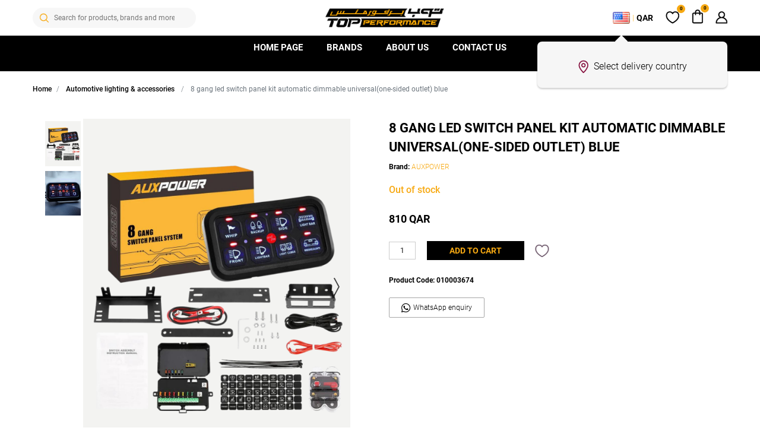

--- FILE ---
content_type: text/html; charset=utf-8
request_url: https://topperformance.qa/8-gang-led-switch-panel-kit-automatic-dimmable-universalone-sided-outlet-blue
body_size: 12472
content:
<!DOCTYPE html>
<html lang="en"  class="html-product-details-page">
<head itemscope itemtype="http://schema.org/WebSite">
    <title>TOPPERFORMANCE | 8 GANG LED SWITCH PANEL KIT AUTOMATIC DIMMABLE UNIVERSAL(ONE-SIDED OUTLET) BLUE</title>
    <meta http-equiv="Content-type" content="text/html;charset=UTF-8" />
    <meta name="description" content="" />
    <meta name="keywords" content="" />
    <meta name="generator" content="" />
    <meta name="viewport" content="width=device-width, initial-scale=1.0, maximum-scale=1.0, user-scalable=no" />
    <link rel="canonical" content='topperformance.qa/8-gang-led-switch-panel-kit-automatic-dimmable-universalone-sided-outlet-blue' itemprop="url">

    <meta name="google-site-verification" content="pLo6HodIr5lO_EHUB1GvUFFkZb0syRxYz_X8h1bcSXk" />
<style>

.listing-padding{
    padding-top: 40px;
    }
    
    .new-arrivals-bg-overlay{
      background: rgba(6, 22, 58, 0.7);
    }

.card-custom {
      padding: 0 !important;
}

.card {
      margin: 10px;
    border: 0  !important;
    }

.stedi-web-banner {
      display: block;
    }
    
    .stedi-mobile-banner {
      display: none;
    }
    
    .left-banner {
      padding-left: 0 !important;
      padding-right: 5px !important;
    padding-top: 10px;
    padding-bottom: 10px;
    }
    
    .right-banner {
      padding-left: 5px !important;
      padding-right: 0 !important;
    padding-top: 10px;
    padding-bottom: 10px;
    }

.ceo-image {
  margin: 30px 0 30px 30px;
}

.ceo-message {
  margin: 60px 30px 30px 0;
}

.ceo-image img {
  border-radius: 100%;
  width: 450px;
  height: auto;
  display: block;
  margin-left: auto;
  margin-right: auto;
}

.ceo-message>h2 {
font-weight: 500 !important;
font-size: 25px !important;
color: #4d4d4d !important;
letter-spacing: 3px;
text-transform: uppercase;
}


.ceo-message h3 {
  color: #222222;
  font-size: 25px;
  margin-top: 10px;
}

.ceo-message blockquote p {
  color: #adadad;
  margin: 0 0 20px 0;
}

.ceo-message blockquote p {
  color: #adadad;
  font-size: 14px;
  line-height: 1.5em;
  margin: 10px 0 30px 0;

  margin: 0 !important;
  padding: 1px 0 1px 20px;
  border-left: 4px solid #f7a912;
}

@media (max-width: 991px) {
  .stedi-web-banner {
    display: none;

.ceo-image {
  margin: 0 0 30px 0;
}

  }

  .stedi-mobile-banner {
    justify-content: center;
    display: flex;
  }

  .left-banner {
    padding-left: 0 !important;
    padding-right: 0 !important;
padding-top: 10px;

padding-bottom: 0;
    justify-content: center;
    display: flex;
  }

  .left-banner img {
    width: 724px;
  }

  .right-banner {
    padding-left: 0 !important;
    padding-right: 0 !important;
padding-top: 10px;
padding-bottom: 10px;
    justify-content: center;
    display: flex;
  }

  .right-banner img {
    width: 724px;
  }

.ceo-message > h2::after {
  width: 20%;
  left: 3%;
  top: 43%;
}

}

</style>
<meta property="og:type" content="product" />
<meta property="og:title" content="8 GANG LED SWITCH PANEL KIT AUTOMATIC DIMMABLE UNIVERSAL(ONE-SIDED OUTLET) BLUE" />
<meta property="og:description" content="" />
<meta property="og:image" content="https://topperformance.qa/images/thumbs/0003747_8-gang-led-switch-panel-kit-automatic-dimmable-universalone-sided-outlet-blue_580.png" />
<meta property="og:image:url" content="https://topperformance.qa/images/thumbs/0003747_8-gang-led-switch-panel-kit-automatic-dimmable-universalone-sided-outlet-blue_580.png" />
<meta property="og:url" content="https://topperformance.qa/8-gang-led-switch-panel-kit-automatic-dimmable-universalone-sided-outlet-blue" />
<meta property="og:site_name" content="TOPPERFORMANCE" />
<meta property="twitter:card" content="summary" />
<meta property="twitter:site" content="TOPPERFORMANCE" />
<meta property="twitter:title" content="8 GANG LED SWITCH PANEL KIT AUTOMATIC DIMMABLE UNIVERSAL(ONE-SIDED OUTLET) BLUE" />
<meta property="twitter:description" content="" />
<meta property="twitter:image" content="https://topperformance.qa/images/thumbs/0003747_8-gang-led-switch-panel-kit-automatic-dimmable-universalone-sided-outlet-blue_580.png" />
<meta property="twitter:url" content="https://topperformance.qa/8-gang-led-switch-panel-kit-automatic-dimmable-universalone-sided-outlet-blue" />

    
    <!-- Global site tag (gtag.js) - Google Analytics -->
                <script async src='https://www.googletagmanager.com/gtag/js?id=G-R9YSELXGM8'></script>
                <script>
                  window.dataLayer = window.dataLayer || [];
                  function gtag(){dataLayer.push(arguments);}
                  gtag('js', new Date());

                  gtag('config', 'G-R9YSELXGM8');
                  
                  
                </script>

    <link href="/bundles/-rk3h9hmbyozpmeecj59emhloyg67iwdnrmyek2egy0.min.css?version=0.0.5.35" rel="stylesheet" type="text/css" />

    
    <link rel="canonical" href="https://topperformance.qa/8-gang-led-switch-panel-kit-automatic-dimmable-universalone-sided-outlet-blue" />

    
    
    <link rel="apple-touch-icon" sizes="180x180" href="/icons/icons_0/apple-touch-icon.png">
<link rel="icon" type="image/png" sizes="32x32" href="/icons/icons_0/favicon-32x32.png">
<link rel="icon" type="image/png" sizes="192x192" href="/icons/icons_0/android-chrome-192x192.png">
<link rel="icon" type="image/png" sizes="16x16" href="/icons/icons_0/favicon-16x16.png">
<link rel="manifest" href="/icons/icons_0/site.webmanifest">
<link rel="mask-icon" href="/icons/icons_0/safari-pinned-tab.svg" color="#5bbad5">
<link rel="shortcut icon" href="/icons/icons_0/favicon.ico">
<meta name="msapplication-TileColor" content="#2d89ef">
<meta name="msapplication-TileImage" content="/icons/icons_0/mstile-144x144.png">
<meta name="msapplication-config" content="/icons/icons_0/browserconfig.xml">
<meta name="theme-color" content="#ffffff">
    
</head>
<body>

    

<div class="ajax-loading-block-window" style="display: none">
</div>
<div id="dialog-notifications-success" title="Notification" style="display:none;">
</div>
<div id="dialog-notifications-error" title="Error" style="display:none;">
</div>
<div id="dialog-notifications-warning" title="Warning" style="display:none;">
</div>
<div id="bar-notification" class="bar-notification-container" data-close="Close">
</div>



<!--[if lte IE 8]>
    <div style="clear:both;height:59px;text-align:center;position:relative;">
        <a href="http://www.microsoft.com/windows/internet-explorer/default.aspx" target="_blank">
            <img src="/Themes/OneMaroon/Content/images/ie_warning.jpg" height="42" width="820" alt="You are using an outdated browser. For a faster, safer browsing experience, upgrade for free today." />
        </a>
    </div>
<![endif]-->


<div class="main-wrapper">
    
<nav class="navbar navbar-light MainNavigation smart-scroll">
    <div class="container header-container row ">
            <div>
                <span class="mobileMenuBtn sprite menuIco"></span>
                <div id="headerSearchHover" class="headerSearch d-none d-lg-block">
                    <div class="testnew">
                        <form method="get" id="small-search-box-form" itemprop="potentialAction" itemscope itemtype="http://schema.org/SearchAction" action="/search">
    <input itemprop="query-input" type="text" class="search-box-text SearchTxt" id="small-searchterms" autocomplete="off" name="q" placeholder="Search for products, brands and more" />
    
    <input type="submit" class="SearchBtn sprite searchico search-box-button" value="Search" />
        
            
    
</form>
                    </div>
                </div>
            </div>

            <div class="d-lg-block">
                <div class="onemaroon_logo_wrap col">

        <a class="onemaroon_logo" href="/" itemscope itemtype="http://schema.org/Organization">
            <img itemprop="logo" title="" alt="TOPPERFORMANCE" src="https://topperformance.qa/images/thumbs/0000002_1x.png">
            <meta itemprop="name" content="TOPPERFORMANCE">
            <meta itemprop="url" content='https://topperformance.qa/8-gang-led-switch-panel-kit-automatic-dimmable-universalone-sided-outlet-blue'>
        </a>
</div>

            </div>
            <div>
                <ul class="nav navbar-nav flex-row user_menu header-links header-links-wrapper">
    
    <li class="nav-item d-lg-none">
        <span class="sprite searchicoheader"></span>
    </li>
    <li class="nav-item d-none d-lg-flex head-loc-currency">
        <div class="nav-link d-flex align-items-center">
            <img src="/images/flags/us.png" class="mr-1" /><span>|</span><b class="ml-1 head-currency">QAR</b>
        </div>
        <div class="head-loc-currency-drop p-3">
            <div>Deliver to</div>
            <div>
                    <div class="form-group">
    </div>
    <div class="jsselect">
        <label class="form-control custom-select rounded-pill w-auto">United States</label>
        <ul class="d-none">
                    <li id="deliveryCountryId_217" onclick="setLocationForDeliveryTo(this.id.split('_')[1], '/8-gang-led-switch-panel-kit-automatic-dimmable-universalone-sided-outlet-blue');"><img src="/images/flags/QA.png" alt="" /> Qatar</li>
                    <li id="deliveryCountryId_157" onclick="setLocationForDeliveryTo(this.id.split('_')[1], '/8-gang-led-switch-panel-kit-automatic-dimmable-universalone-sided-outlet-blue');"><img src="/images/flags/AU.png" alt="" /> Australia</li>
                    <li id="deliveryCountryId_187" onclick="setLocationForDeliveryTo(this.id.split('_')[1], '/8-gang-led-switch-panel-kit-automatic-dimmable-universalone-sided-outlet-blue');"><img src="/images/flags/BH.png" alt="" /> Bahrain</li>
                    <li id="deliveryCountryId_153" onclick="setLocationForDeliveryTo(this.id.split('_')[1], '/8-gang-led-switch-panel-kit-automatic-dimmable-universalone-sided-outlet-blue');"><img src="/images/flags/CA.png" alt="" /> Canada</li>
                    <li id="deliveryCountryId_177" onclick="setLocationForDeliveryTo(this.id.split('_')[1], '/8-gang-led-switch-panel-kit-automatic-dimmable-universalone-sided-outlet-blue');"><img src="/images/flags/CY.png" alt="" /> Cyprus</li>
                    <li id="deliveryCountryId_125" onclick="setLocationForDeliveryTo(this.id.split('_')[1], '/8-gang-led-switch-panel-kit-automatic-dimmable-universalone-sided-outlet-blue');"><img src="/images/flags/FR.png" alt="" /> France</li>
                    <li id="deliveryCountryId_127" onclick="setLocationForDeliveryTo(this.id.split('_')[1], '/8-gang-led-switch-panel-kit-automatic-dimmable-universalone-sided-outlet-blue');"><img src="/images/flags/DE.png" alt="" /> Germany</li>
                    <li id="deliveryCountryId_129" onclick="setLocationForDeliveryTo(this.id.split('_')[1], '/8-gang-led-switch-panel-kit-automatic-dimmable-universalone-sided-outlet-blue');"><img src="/images/flags/GR.png" alt="" /> Greece</li>
                    <li id="deliveryCountryId_137" onclick="setLocationForDeliveryTo(this.id.split('_')[1], '/8-gang-led-switch-panel-kit-automatic-dimmable-universalone-sided-outlet-blue');"><img src="/images/flags/IT.png" alt="" /> Italy</li>
                    <li id="deliveryCountryId_143" onclick="setLocationForDeliveryTo(this.id.split('_')[1], '/8-gang-led-switch-panel-kit-automatic-dimmable-universalone-sided-outlet-blue');"><img src="/images/flags/KW.png" alt="" /> Kuwait</li>
                    <li id="deliveryCountryId_102" onclick="setLocationForDeliveryTo(this.id.split('_')[1], '/8-gang-led-switch-panel-kit-automatic-dimmable-universalone-sided-outlet-blue');"><img src="/images/flags/OM.png" alt="" /> Oman</li>
                    <li id="deliveryCountryId_220" onclick="setLocationForDeliveryTo(this.id.split('_')[1], '/8-gang-led-switch-panel-kit-automatic-dimmable-universalone-sided-outlet-blue');"><img src="/images/flags/SA.png" alt="" /> Saudi Arabia</li>
                    <li id="deliveryCountryId_221" onclick="setLocationForDeliveryTo(this.id.split('_')[1], '/8-gang-led-switch-panel-kit-automatic-dimmable-universalone-sided-outlet-blue');"><img src="/images/flags/SG.png" alt="" /> Singapore</li>
                    <li id="deliveryCountryId_225" onclick="setLocationForDeliveryTo(this.id.split('_')[1], '/8-gang-led-switch-panel-kit-automatic-dimmable-universalone-sided-outlet-blue');"><img src="/images/flags/ES.png" alt="" /> Spain</li>
                    <li id="deliveryCountryId_227" onclick="setLocationForDeliveryTo(this.id.split('_')[1], '/8-gang-led-switch-panel-kit-automatic-dimmable-universalone-sided-outlet-blue');"><img src="/images/flags/CH.png" alt="" /> Switzerland</li>
                    <li id="deliveryCountryId_230" onclick="setLocationForDeliveryTo(this.id.split('_')[1], '/8-gang-led-switch-panel-kit-automatic-dimmable-universalone-sided-outlet-blue');"><img src="/images/flags/TR.png" alt="" /> Turkey</li>
                    <li id="deliveryCountryId_232" onclick="setLocationForDeliveryTo(this.id.split('_')[1], '/8-gang-led-switch-panel-kit-automatic-dimmable-universalone-sided-outlet-blue');"><img src="/images/flags/AE.png" alt="" /> United Arab Emirates</li>
                    <li id="deliveryCountryId_233" onclick="setLocationForDeliveryTo(this.id.split('_')[1], '/8-gang-led-switch-panel-kit-automatic-dimmable-universalone-sided-outlet-blue');"><img src="/images/flags/GB.png" alt="" /> United Kingdom</li>
                    <li id="deliveryCountryId_1" onclick="setLocationForDeliveryTo(this.id.split('_')[1], '/8-gang-led-switch-panel-kit-automatic-dimmable-universalone-sided-outlet-blue');"><img src="/images/flags/US.png" alt="" /> United States</li>
        </ul>
    </div>

            </div>
            <div>Currency</div>
            <div>
    <div class="currency-selector form-group">
            <select id="customerCurrency" name="customerCurrency" class="form-control custom-select rounded-pill w-auto" onchange="setLocation(this.value);" aria-label="Currency selector"><option selected="selected" value="https://topperformance.qa/changecurrency/12?returnUrl=%2F8-gang-led-switch-panel-kit-automatic-dimmable-universalone-sided-outlet-blue">Qatari Riyal</option>
</select>
    </div>
</div>
        </div>
        <div class="delivery-country-pop d-none">
            <p class="d-inline-flex align-items-center" style=""><span class="sprite locationMaroon mr-2"></span> Select delivery country</p>
        </div>
    </li>
            <li class="nav-item">
            <a href="/wishlist" class="nav-link" title="Wishlist">
                <span class="sprite Wishlist"></span>
                <span class="ItemQtyHeader wishlist-qty">0</span>
            </a>
        </li>
    <li id="topcartlink" class="nav-item ">
    <a id="shopping-cart-nav-link" href="/cart" class="nav-link cart-remove-href" title="Shopping cart">
        <span class="sprite cartico"></span>
        <span class="cart-qty ItemQtyHeader">0</span>
    </a>
    <div id="flyout-cart" class="flyout-cart">
    <div class="container">
        <div class="mini-shopping-cart">
            <div class="count text-center cart-custom-count">
You have no items in your shopping cart.            </div>
        </div>
    </div>
</div>

</li>
            <li class="nav-item LoginLink">
            <div class="nav-link">
                <span class="sprite userico" title=""></span>
            </div>
            <div class="LoginHead">
                <div class="LoginDropdown">
                    <div class="border-bottom">
                        <a href="/login?returnUrl=%2F8-gang-led-switch-panel-kit-automatic-dimmable-universalone-sided-outlet-blue"><i class="far fa-user"></i> Login</a>
                    </div>
                    <div>
                        <a href="/login?returnUrl=%2F8-gang-led-switch-panel-kit-automatic-dimmable-universalone-sided-outlet-blue"><i class="fas fa-user-plus"></i> Register</a>
                    </div>
                </div>
            </div>
        </li>
    
</ul>


            </div>
    </div>
</nav>
    <div class="container-fluid menuBg">
        <div class="container header-container d-flex MenuLine">
            <span class="MenuCover d-none"></span>
            <div class="mainmenu-container d-none d-lg-flex">




<ul class="mx-auto main_menu mb-0 p-0 flex-column flex-lg-row d-flex">
    <li class='nav-item dropdown2'><span class='dropmob'><a class='nav-link' href='/' >HOME PAGE</a></span><div class='MegaMenuDropdown dropmobCont'><div class='container'><div class='row'><div class='col-12 col-lg'><ul class= 'MenuLoop'></ul></div></div></div></div></li><li class='nav-item dropdown'><span class='dropmob'><a class='nav-link' href='/manufacturer/all' >Brands</a></span><div class='MegaMenuDropdown dropmobCont'><div class='container'><div class='row'><div class='col-12 col-lg'><ul class= 'MenuLoop'><li><h5 class='dropmob'><a href='/lucas-oil'>Lucas Oil</a><a href='/lucas-oil' class='MenuImg' ><img src='/images/uploaded/menu/img_190_LucasOil.png' alt='Lucas Oil image'></a></h5><ul class='dropmobCont'><li><a href='/lucas-oil' >All Lucas Oil Products</a></li></ul></li><li><h5 class='dropmob'><a href='/jrz-suspension-engineering'>JRZ</a><a href='/jrz-suspension-engineering' class='MenuImg' ><img src='/images/uploaded/menu/img_190_Jrz.png' alt='JRZ image'></a></h5><ul class='dropmobCont'><li><a href='/jrz-suspension-engineering' >All JRZ Products</a></li></ul></li><li><h5 class='dropmob'><a href='/stedi-lights'>STEDI Lights</a><a href='/stedi-lights' class='MenuImg' ><img src='/images/uploaded/menu/img_190_STEDI.png' alt='STEDI Lights image'></a></h5><ul class='dropmobCont'><li><a href='/stedi-lights' >All STEDI Products</a></li></ul></li><li><h5 class='dropmob'><a href='/mishimoto'>GoX7</a><a href='/mishimoto' class='MenuImg' ><img src='/images/uploaded/menu/img_190_Gox7.png' alt='GoX7 image'></a></h5><ul class='dropmobCont'><li><a href='/gox7-paint' >All GoX7 Products</a></li></ul></li><li><h5 class='dropmob'><a href='/dei'>DEI</a><a href='/dei' class='MenuImg' ><img src='/images/uploaded/menu/img_190_DEI.png' alt='DEI image'></a></h5><ul class='dropmobCont'><li><a href='/dei' >All DEI Products</a></li></ul></li></ul></div></div></div></div></li><li class='nav-item dropdown2'><span class='dropmob'><a class='nav-link' href='/about-us' >About Us</a></span><div class='MegaMenuDropdown dropmobCont'><div class='container'><div class='row'><div class='col-12 col-lg'><ul class= 'MenuLoop'></ul></div></div></div></div></li><li class='nav-item dropdown2'><span class='dropmob'><a class='nav-link' href='/contactus' >Contact us</a></span><div class='MegaMenuDropdown dropmobCont'><div class='container'><div class='row'><div class='col-12 col-lg'><ul class= 'MenuLoop'></ul></div></div></div></div></li>
</ul>                <div class="mob-menu-loc-curr border-top d-none d-lg-none">
                    <div class="row m-0 py-3 mobile-mune-dark"> 
                        <div class="col-12">
                            <h3 class="mb-3 h5">Settings</h3>
                        </div>
                        <div class="col-5">Deliver to</div>
                        <div class="col-7 mb-3">
                                <div class="form-group">
    </div>
    <div class="jsselect">
        <label class="form-control custom-select rounded-pill w-auto">United States</label>
        <ul class="d-none">
                    <li id="deliveryCountryId_217" onclick="setLocationForDeliveryTo(this.id.split('_')[1], '/8-gang-led-switch-panel-kit-automatic-dimmable-universalone-sided-outlet-blue');"><img src="/images/flags/QA.png" alt="" /> Qatar</li>
                    <li id="deliveryCountryId_157" onclick="setLocationForDeliveryTo(this.id.split('_')[1], '/8-gang-led-switch-panel-kit-automatic-dimmable-universalone-sided-outlet-blue');"><img src="/images/flags/AU.png" alt="" /> Australia</li>
                    <li id="deliveryCountryId_187" onclick="setLocationForDeliveryTo(this.id.split('_')[1], '/8-gang-led-switch-panel-kit-automatic-dimmable-universalone-sided-outlet-blue');"><img src="/images/flags/BH.png" alt="" /> Bahrain</li>
                    <li id="deliveryCountryId_153" onclick="setLocationForDeliveryTo(this.id.split('_')[1], '/8-gang-led-switch-panel-kit-automatic-dimmable-universalone-sided-outlet-blue');"><img src="/images/flags/CA.png" alt="" /> Canada</li>
                    <li id="deliveryCountryId_177" onclick="setLocationForDeliveryTo(this.id.split('_')[1], '/8-gang-led-switch-panel-kit-automatic-dimmable-universalone-sided-outlet-blue');"><img src="/images/flags/CY.png" alt="" /> Cyprus</li>
                    <li id="deliveryCountryId_125" onclick="setLocationForDeliveryTo(this.id.split('_')[1], '/8-gang-led-switch-panel-kit-automatic-dimmable-universalone-sided-outlet-blue');"><img src="/images/flags/FR.png" alt="" /> France</li>
                    <li id="deliveryCountryId_127" onclick="setLocationForDeliveryTo(this.id.split('_')[1], '/8-gang-led-switch-panel-kit-automatic-dimmable-universalone-sided-outlet-blue');"><img src="/images/flags/DE.png" alt="" /> Germany</li>
                    <li id="deliveryCountryId_129" onclick="setLocationForDeliveryTo(this.id.split('_')[1], '/8-gang-led-switch-panel-kit-automatic-dimmable-universalone-sided-outlet-blue');"><img src="/images/flags/GR.png" alt="" /> Greece</li>
                    <li id="deliveryCountryId_137" onclick="setLocationForDeliveryTo(this.id.split('_')[1], '/8-gang-led-switch-panel-kit-automatic-dimmable-universalone-sided-outlet-blue');"><img src="/images/flags/IT.png" alt="" /> Italy</li>
                    <li id="deliveryCountryId_143" onclick="setLocationForDeliveryTo(this.id.split('_')[1], '/8-gang-led-switch-panel-kit-automatic-dimmable-universalone-sided-outlet-blue');"><img src="/images/flags/KW.png" alt="" /> Kuwait</li>
                    <li id="deliveryCountryId_102" onclick="setLocationForDeliveryTo(this.id.split('_')[1], '/8-gang-led-switch-panel-kit-automatic-dimmable-universalone-sided-outlet-blue');"><img src="/images/flags/OM.png" alt="" /> Oman</li>
                    <li id="deliveryCountryId_220" onclick="setLocationForDeliveryTo(this.id.split('_')[1], '/8-gang-led-switch-panel-kit-automatic-dimmable-universalone-sided-outlet-blue');"><img src="/images/flags/SA.png" alt="" /> Saudi Arabia</li>
                    <li id="deliveryCountryId_221" onclick="setLocationForDeliveryTo(this.id.split('_')[1], '/8-gang-led-switch-panel-kit-automatic-dimmable-universalone-sided-outlet-blue');"><img src="/images/flags/SG.png" alt="" /> Singapore</li>
                    <li id="deliveryCountryId_225" onclick="setLocationForDeliveryTo(this.id.split('_')[1], '/8-gang-led-switch-panel-kit-automatic-dimmable-universalone-sided-outlet-blue');"><img src="/images/flags/ES.png" alt="" /> Spain</li>
                    <li id="deliveryCountryId_227" onclick="setLocationForDeliveryTo(this.id.split('_')[1], '/8-gang-led-switch-panel-kit-automatic-dimmable-universalone-sided-outlet-blue');"><img src="/images/flags/CH.png" alt="" /> Switzerland</li>
                    <li id="deliveryCountryId_230" onclick="setLocationForDeliveryTo(this.id.split('_')[1], '/8-gang-led-switch-panel-kit-automatic-dimmable-universalone-sided-outlet-blue');"><img src="/images/flags/TR.png" alt="" /> Turkey</li>
                    <li id="deliveryCountryId_232" onclick="setLocationForDeliveryTo(this.id.split('_')[1], '/8-gang-led-switch-panel-kit-automatic-dimmable-universalone-sided-outlet-blue');"><img src="/images/flags/AE.png" alt="" /> United Arab Emirates</li>
                    <li id="deliveryCountryId_233" onclick="setLocationForDeliveryTo(this.id.split('_')[1], '/8-gang-led-switch-panel-kit-automatic-dimmable-universalone-sided-outlet-blue');"><img src="/images/flags/GB.png" alt="" /> United Kingdom</li>
                    <li id="deliveryCountryId_1" onclick="setLocationForDeliveryTo(this.id.split('_')[1], '/8-gang-led-switch-panel-kit-automatic-dimmable-universalone-sided-outlet-blue');"><img src="/images/flags/US.png" alt="" /> United States</li>
        </ul>
    </div>

                        </div>
                        <div class="col-5">Currency</div>
                        <div class="col-7">
    <div class="currency-selector form-group">
            <select id="customerCurrency" name="customerCurrency" class="form-control custom-select rounded-pill w-auto" onchange="setLocation(this.value);" aria-label="Currency selector"><option selected="selected" value="https://topperformance.qa/changecurrency/12?returnUrl=%2F8-gang-led-switch-panel-kit-automatic-dimmable-universalone-sided-outlet-blue">Qatari Riyal</option>
</select>
    </div>
</div>
                    </div>
                </div>
            </div>

        </div>
    </div>


    <div class="main-content">
        
        

        
        <div class="container">
        <nav aria-label="breadcrumb" class="my-3">
            <ul class="breadcrumb" itemscope itemtype="http://schema.org/BreadcrumbList">
                
                <li class="breadcrumb-item">
                    <span itemscope itemtype="http://data-vocabulary.org/Breadcrumb">
                        <a href="/" itemprop="url">
                            <span itemprop="title">Home</span>
                        </a>
                    </span>
                </li>
                                    <li class="breadcrumb-item">
                        <span itemprop="itemListElement" itemscope itemtype="http://data-vocabulary.org/Breadcrumb">
                            <a href="/automotive-lighting-accessories-3" itemprop="url">
                                <span itemprop="name">AUTOMOTIVE LIGHTING &amp; ACCESSORIES</span>
                            </a>
                        </span>
                        <meta itemprop="position" content="1" />
                    </li>
                <li class="breadcrumb-item active" itemprop="itemListElement" itemscope itemtype="http://schema.org/ListItem">
                    <strong class="current-item" itemprop="name">8 GANG LED SWITCH PANEL KIT AUTOMATIC DIMMABLE UNIVERSAL(ONE-SIDED OUTLET) BLUE</strong>
                    <span itemprop="item" itemscope itemtype="http://schema.org/Thing"
                          id="/8-gang-led-switch-panel-kit-automatic-dimmable-universalone-sided-outlet-blue">
                    </span>
                    <meta itemprop="position" content="1" />
                    
                </li>
            </ul>
        </nav>
    </div>


                

    <!--product breadcrumb-->

<div class="page product-details-page ">
    <div class="page-body">
        
        <form method="post" id="product-details-form" action="/8-gang-led-switch-panel-kit-automatic-dimmable-universalone-sided-outlet-blue">
            <div itemscope itemtype="http://schema.org/Product" data-productid="2004">
                <div class="product-essential">
                    <div class="panel-body container">
                        <div class="row">
                            <div class="col-12 col-md-6 col-lg-6 mb-3">
                                
                                <!--product pictures-->
                                




<div class="gallery row">
        <div class="col-12 col-lg-2 p-0 d-none d-sm-flex order-1 order-lg-0">
            <div class="swiper-container ProductThumbnail">
                <div class="swiper-wrapper">
                        <div class="swiper-slides" id="attr_pic_3747"><img src="https://topperformance.qa/images/thumbs/0003747_8-gang-led-switch-panel-kit-automatic-dimmable-universalone-sided-outlet-blue_224.png" alt="" /></div>
                        <div class="swiper-slides" id="attr_pic_3748"><img src="https://topperformance.qa/images/thumbs/0003748_8-gang-led-switch-panel-kit-automatic-dimmable-universalone-sided-outlet-blue_224.png" alt="" /></div>
                </div>
            </div>
        </div>
        <div class="col-12 col-lg-9 mb-3 p-0">
            <div class="swiper-container Product-Detail-Slider">
                <div class="swiper-wrapper">
                        <div class="swiper-slide zoom w-100">
                            <img src="https://topperformance.qa/images/thumbs/0003747_8-gang-led-switch-panel-kit-automatic-dimmable-universalone-sided-outlet-blue.png" class="w-100" id="main-product-img-2004">
                        </div>
                        <div class="swiper-slide zoom w-100">
                            <img src="https://topperformance.qa/images/thumbs/0003748_8-gang-led-switch-panel-kit-automatic-dimmable-universalone-sided-outlet-blue.png" class="w-100" id="main-product-img-2004">
                        </div>
                </div>
                <!-- Add Arrows -->
                <div class="swiper-button-next swiper-button-white"></div>
                <div class="swiper-button-prev swiper-button-white"></div>
                <!-- Add Pagination -->
                <div class="swiper-pagination"></div>

            </div>
        </div>

    
</div>
                            </div>
                            <div class="col-12 col-md-6 col-lg-6 mb-3 ProductDetails">
                                <div class="overview">
                                    <!--product reviews-->
                                    
                                    <div class="product-name">
                                        <h1 itemprop="name">
                                            8 GANG LED SWITCH PANEL KIT AUTOMATIC DIMMABLE UNIVERSAL(ONE-SIDED OUTLET) BLUE
                                        </h1>
                                        <!--manufacturers-->
                                            <div class="manufacturers">
            <b class="label">Brand:</b>
        <span class="value">
                <a href="/auxpower">AUXPOWER</a>
        </span>
    </div>

                                    </div>
                                    
                                    <!--availability-->
                                        <div class="availability">
            <div class="stock">
                <span class="color-maroon h6" id="stock-availability-value-2004">Out of stock</span>
            </div>
        
    </div>

                                    <!--delivery-->
                                    
                                    <!--sample download-->
                                    
                                    <!--attributes-->
                                    <!--gift card-->
                                    <!--rental info-->
                                    <!--price & add to cart-->
    <div class="prices" itemprop="offers" itemscope itemtype="http://schema.org/Offer">
            <span class="product-price">
<span  itemprop="price" content="810.00" class="price-value-2004" >
                    810 QAR 
                </span>
            </span>
                <meta itemprop="priceCurrency" content="QAR" />
    </div>
                                        <div class="row">
                                            <div class="col-9 col-md-12 mx-auto mx-md-0 productcoupon mb-3">
                                            </div>
                                        </div>
                                    <div class="row">
                                            <div class="col-12">
        <span class="add-to-cart-panel">
            <label class="qty-label" for="addtocart_2004_EnteredQuantity">Qty:</label>
                <input class="qty-input form-control mr-3" type="text" data-val="true" data-val-required="The Qty field is required." id="addtocart_2004_EnteredQuantity" name="addtocart_2004.EnteredQuantity" value="1" />
                
                            <input type="button" id="add-to-cart-button-2004" class="BlkButton AddtoCart" value="Add to cart" data-productid="2004" onclick="AjaxCart.addproducttocart_details('/addproducttocart/details/2004/1', '#product-details-form');return false;" />
        </span>
                                                
    <input type="button" id="add-to-wishlist-button-2004" class="sprite heart WishlistBtnIco" data-productid="2004" onclick="AjaxCart.addproducttocart_details_Wishlist('/addproducttocart/details/2004/2', '#product-details-form',this);return false;" />
                                            </div>
                                    </div>
                                    <!--wishlist, compare, email a friend-->
                                    <div class="overview-buttons">
                                        
                                        
                                        
                                    </div>
                                    <!--SKU, MAN, GTIN, vendor-->
                                    <div class="additional-details">
        <div class="sku font-weight-bold" >
            <span class="label">Product Code:</span>
            <span class="value" itemprop="sku" id="sku-2004">010003674</span>
        </div>
            </div>
                                    
                                    
                                    <a href="https://wa.me/97466442335?text=Im%20interested%20in%20this%20product%20https://topperformance.qa/8-gang-led-switch-panel-kit-automatic-dimmable-universalone-sided-outlet-blue" target="_blank" class="listbtnIconWa">
                                        <i class="fab fa-whatsapp ButtonIcon mr-1" title="WhatsApp enquiry"></i> WhatsApp enquiry
                                    </a>
                                </div>
                            </div>
                                <div class="full-description col-12 col-sm-12 col-md-12 col-lg-12 col-xl-12" itemprop="description">
                                    <div><span style="font-family: arial, helvetica, sans-serif; font-size: 11pt;">Featrues:</span></div>
<div><span style="font-family: arial, helvetica, sans-serif; font-size: 11pt;">* 8 Gang on-off Control Flat Panel Switch: Adpot Capacitive sensing technology with blue indicator light display ,waterproof IP65, with high sensitivity,stablity and strong anti-interference ability.</span><br /><span style="font-family: arial, helvetica, sans-serif; font-size: 11pt;">* Safety protection: Built in resettable fuse, reverse polarity protection, over-voltage protection and over-current protection.</span><br /><span style="font-family: arial, helvetica, sans-serif; font-size: 11pt;">Label Stickers: Rocker Switch Panel with replacement label stickers by your favor and needs.</span><br /><span style="font-family: arial, helvetica, sans-serif; font-size: 11pt;">* Wide application: 8 In 1 touch screen panel with 12-24VDC input voltage, fit for most cars, trucks, boats, yachts and Caravans.</span><br /><span style="font-family: arial, helvetica, sans-serif; font-size: 11pt;">* Technical Specification: Input Voltage: 12-24VDC, Voltage : 30A, Rated voltage: 12V 20A / 24V 10A, Operating temperature: -25°-80°, Waterproof rating: IP65. Package Included: 1 Set of 8 Gang on-off Control Switch Panel</span></div>
<div><span style="font-family: arial, helvetica, sans-serif; font-size: 11pt;">Installation Guide：</span><br /><span style="font-family: arial, helvetica, sans-serif; font-size: 11pt;">* Total power will go to 600w at 12V, 1200W at 24V and the maximum current is 60A.</span><br /><span style="font-family: arial, helvetica, sans-serif; font-size: 11pt;">The maximum output current of groud 1 &amp; 2 is 30A, the maximum output current of ground 3-8 is 20A.</span><br /><span style="font-family: arial, helvetica, sans-serif; font-size: 11pt;">* The recommended connection method is to decrease the current gradually from groud 1 to 8 groud.</span><br /><span style="font-family: arial, helvetica, sans-serif; font-size: 11pt;">* Make sure all the lamps are connectly before connecting the power cable.</span></div>
<div><br /><span style="font-family: arial, helvetica, sans-serif; font-size: 11pt;">Guideline for connecting the red, yellow and white control cables:</span><br /><span style="font-family: arial, helvetica, sans-serif; font-size: 11pt;">* The red cable connects the master switch power cable to the ACC.If you want to light up the LED lamps before the car start-up, please connect the recommended because the higher the power is, the more the power of the battery will be consumed.</span><br /><span style="font-family: arial, helvetica, sans-serif; font-size: 11pt;">* The yellow cable connects the width lamp to the master switch panel.</span><br /><span style="font-family: arial, helvetica, sans-serif; font-size: 11pt;">* The white cable is the panel light brightness control cable. It can controls 3 brightness levels by each switching. You can disconnect the white cable in order to have the most brightness switch panel if require.</span></div>
                                </div>
                            
                        </div>
                    </div>
                </div>
                
                <div class="product-collateral container mb-3">
                    
                        <div class="product-tags-box">
        <div class="title">
            <strong>Product tags</strong>
        </div>
        <div class="product-tags-list">
            <ul>
                    <li class="tag">
                        <a href="/auxpower-2" class="producttag">
                            auxpower</a> <span>(2)</span></li>
                    <li class="separator">,</li>
                    <li class="tag">
                        <a href="/8-gang-led-switch-panel-kit-automatic-dimmable-uni" class="producttag">
                            8 gang led switch panel kit automatic dimmable uni</a> <span>(1)</span></li>
            </ul>
        </div>
    </div>

                </div>
                <div class="container">
                    
                    
                </div>
            </div>
        <input name="__RequestVerificationToken" type="hidden" value="CfDJ8EJgjUKwqYJDrqvMWGgEY6ntczgqsTB81rBk8cvgJKWLYj_4RfLGI--18MY0xjggFvcVgQ4SQsMSACAw5VO0sla0GkfRAvcJlAXglYaE3AF57jL2bmoH4Vt2aA-DwAgjzSnpmbY6Xa_PHoC_NzrplQ8" /></form>
        
    </div>
</div>


    



        
    </div>
    <div class="main-footer">
            <footer class="footer">
        <div class="container">
            <div class="row mb-3">
                <div class="footer-block information col-12 col-md-6 col-lg-3 mb-1">
                    <div class="title">
                        <strong>Information</strong>
                    </div>
                    <ul class="list nav flex-column">
                            <li class="nav-item"><a class="nav-link" href="/returns-refunds">Returns &amp; Refunds</a></li>
                            <li class="nav-item"><a class="nav-link" href="/order-and-shipping">Shipping</a></li>
                            <li class="nav-item"><a class="nav-link" href="/termsandcondition">Terms And Conditions</a></li>
                            <li class="nav-item"><a class="nav-link" href="/about-us">About us</a></li>
                                                    <li class="nav-item"><a class="nav-link" href="/contactus">Contact us</a></li>
                    </ul>
                </div>
                <div class="footer-block customer-service col-12 col-md-6 col-lg-3 mb-1">
                    <div class="title">
                        <strong>Customer service</strong>
                    </div>
                    <ul class="list nav flex-column">
                            <li class="nav-item"><a class="nav-link" href="/search">Search</a> </li>
                                                                                                                            <li class="nav-item"><a class="nav-link" href="/recentlyviewedproducts">Recently viewed products</a></li>
                                                                            <li class="nav-item"><a class="nav-link" href="/newproducts">New products</a></li>
                                                    <li class="nav-item"><a class="nav-link" href="/cookiepolicy">Cookie Policy</a></li>
                            <li class="nav-item"><a class="nav-link" href="/faqs">FAQs</a></li>
                            <li class="nav-item"><a class="nav-link" href="/paymentpolicy">Payment Policy</a></li>
                            <li class="nav-item"><a class="nav-link" href="/privacypolicy">Privacy Policy</a></li>
                        
                    </ul>
                </div>
                <div class="footer-block my-account col-12 col-md-6 col-lg-3 mb-1">
                    <div class="title">
                        <strong>My account</strong>
                    </div>
                    <ul class="list nav flex-column">
                            <li class="nav-item"><a class="nav-link" href="/customer/info">User account</a></li>
                                                    <li class="nav-item"><a class="nav-link" href="/order/history">Orders</a></li>
                                                    <li class="nav-item"><a class="nav-link" href="/customer/addresses">Addresses</a></li>
                                                    <li class="nav-item"><a class="nav-link" href="/cart">Shopping cart</a></li>
                                                    <li class="nav-item"><a class="nav-link" href="/wishlist">Wishlist</a></li>
                                                                    </ul>
                </div>
                <div class="footer-block follow-us col-12 col-md-6 col-lg-3 mb-1 FooterStatic">
                    <div class="row mb-2 mt-2 mx-0">
                        <div class="col-2 text-left p-0"><span class="sprite delivery"></span></div>
                        <div class="col-10 text-left"><b>Quick Delivery</b><p>for every order. 48 Hours in Qatar</p></div>
                    </div>

                </div>
            </div>

        </div>
        <div class="container-fluid footer-custom-style-tp pt-2">
            <div class="container">
                <div class="row text-center">
                    <div class="text-sm-left col-12 col-sm-6">
                        <p class="text-white-50">

                            © 2026 <a target="_blank" href="https://topperformance.qa" title="TOPPERFORMANCE">www.topperformance.qa</a> |

                                <span class="footer-powered-by">
                                    Powered by <a href="https://www.nopcommerce.com/">nopCommerce</a>
                                </span>
                            

                        </p>
                    </div>
                    <div class="text-sm-right col-12 col-sm-6">
                        
    <a href="https://www.facebook.com/" target="_blank"><span class="socialfb sprite"></span></a>
    <a href="https://twitter.com/" target="_blank"><span class="socialtwitter sprite"></span></a>

    <a href="https://www.instagram.com/" target="_blank"><span class="socialinsta sprite"></span></a>

                    </div>
                </div>
            </div>
        </div>
        
    </footer>
    
    

        
        
    </div>
</div>

    
    <script src="/bundles/ao2qke0mpyyxwbfrbapqmfstn43ilvxpuhniw4lkyfy.min.js?version=0.0.5.35"></script>

    <script>
                        //when a customer clicks 'Enter' button we submit the "add to cart" button (if visible)
                        $(document).ready(function() {
                            $("#addtocart_2004_EnteredQuantity").on("keydown", function(event) {
                                if (event.keyCode == 13) {
                                    $("#add-to-cart-button-2004").trigger("click");
                                    return false;
                                }
                            });

                            $("#add-to-cart-button-2004").click(function () {
                                $('#flyout-cart').addClass('active');
                                $('.flyout-cart').css("display", "block")
                            });
                        });
                </script>
<script>
    const span = document.querySelector('.codebox');
    span.onclick = function () {
        document.execCommand("copy");
    }
    span.addEventListener("copy", function (event) {
        event.preventDefault();
        if (event.clipboardData) {
            event.clipboardData.setData("text/plain", span.textContent);
            console.log(event.clipboardData.getData("text"))
        }
    });
    $(document).ready(function () {
        $('.codebox').click(function () {
            $('.productcoupon .d-none').removeClass("d-none");
        });
    });
</script>
<script type="text/javascript">
if (navigator.appName == 'Microsoft Internet Explorer' || !!(navigator.userAgent.match(/Trident/) || navigator.userAgent.match(/rv:11/)) || (typeof $.browser !== "undefined" && $.browser.msie == 1)) {
    document.getElementsByTagName("body")[0].innerHTML = '<div class="container vh-100"> <div class="row h-100 py-4"> <div class="col-12 text-center"> <h1>Sorry! Browser Not Supported!</h1> <p>Please Try with other browsers chrome, mozilla or opera.</p> </div> </div> </div>';
}
</script>
<script>
            $("#small-search-box-form").on("submit", function (event) {
                if ($("#small-searchterms").val() == "") {
                    alert('Please enter some search keyword');
                    $("#small-searchterms").focus();
                    event.preventDefault();
                }
            });
        </script>
<script>
            $(document).ready(function () {
                var showLinkToResultSearch;
                var searchText;
                $('#small-searchterms').autocomplete({
                        delay: 500,
                        minLength: 3,
                        source: '/catalog/searchtermautocomplete',
                        appendTo: '.search-box',
                        select: function(event, ui) {
                            $("#small-searchterms").val(ui.item.label);
                            setLocation(ui.item.producturl);
                            return false;
                            },
                            //append link to the end of list
                            open: function(event, ui) {
                            //display link to search page
                            if (showLinkToResultSearch) {
                                searchText = document.getElementById("small-searchterms").value;
                                $(".ui-autocomplete").append("<li class=\"ui-menu-item\" role=\"presentation\"><a href=\"/search?q=" + searchText + "\">View all results...</a></li>");
                            }
                        }
                    })
                    .data("ui-autocomplete")._renderItem = function(ul, item) {
                        var t = item.label;
                        showLinkToResultSearch = item.showlinktoresultsearch;
                        //html encode
                        t = htmlEncode(t);
                        return $("<li></li>")
                            .data("item.autocomplete", item)
                            .append("<a><img src='" + item.productpictureurl + "'><span>" + t + "</span></a>")
                            .appendTo(ul);
                    };
            });
        </script>
<script>
        $(document).ready(function () {
            $('.header-links-wrapper').on('mouseenter', '#topcartlink', function () {
                $('#flyout-cart').addClass('active');
                $('.flyout-cart').css("display", "block")
            });
            $('.header-links-wrapper').on('mouseleave', '#topcartlink', function () {
                $('#flyout-cart').removeClass('active');
                $('.flyout-cart').css("display", "none")
            });
            $('.header-links-wrapper').on('mouseenter', '#flyout-cart', function () {
                $('#flyout-cart').addClass('active');
                $('.flyout-cart').css("display", "block")
            });
            $('.header-links-wrapper').on('mouseleave', '#flyout-cart', function () {
                $('#flyout-cart').removeClass('active');
                $('.flyout-cart').css("display", "none")
            });
        });
        var countrySelectPop = localStorage.getItem("IsCountrySelectPopShowed");

        if (countrySelectPop == null) {
            $(".delivery-country-pop").removeClass('d-none');
        }
        $('.delivery-country-pop').hover(function () {
            $('.delivery-country-pop').addClass('d-none');
            localStorage.setItem("IsCountrySelectPopShowed", "Yes");
        });

        //$(window).resize(function () {
        //    var width = $(window).width();
        //    var mobileScreen = 991;
        //    if (width <= mobileScreen) {
        //        $('#shopping-cart-nav-link').attr('href', '#');
        //    }
        //}).resize();
</script>
<script>
        $(document).ready(function () {
            $('.footer-block .title').on('click', function () {
                var e = window, a = 'inner';
                if (!('innerWidth' in window)) {
                    a = 'client';
                    e = document.documentElement || document.body;
                }
                var result = { width: e[a + 'Width'], height: e[a + 'Height'] };
                if (result.width < 769) {
                    $(this).siblings('.list').slideToggle('slow');
                }
            });
        });
    </script>
<script>
        $(document).ready(function () {
            $('.block .title').on('click', function () {
                var e = window, a = 'inner';
                if (!('innerWidth' in window)) {
                    a = 'client';
                    e = document.documentElement || document.body;
                }
                var result = { width: e[a + 'Width'], height: e[a + 'Height'] };
                if (result.width < 1001) {
                    $(this).siblings('.listbox').slideToggle('slow');
                }
            });
        });
    </script>
<script type="text/javascript">
    AjaxCart.init(false, '.header-links .cart-qty', '.header-links .wishlist-qty', '#flyout-cart');
</script>



</body>
</html>